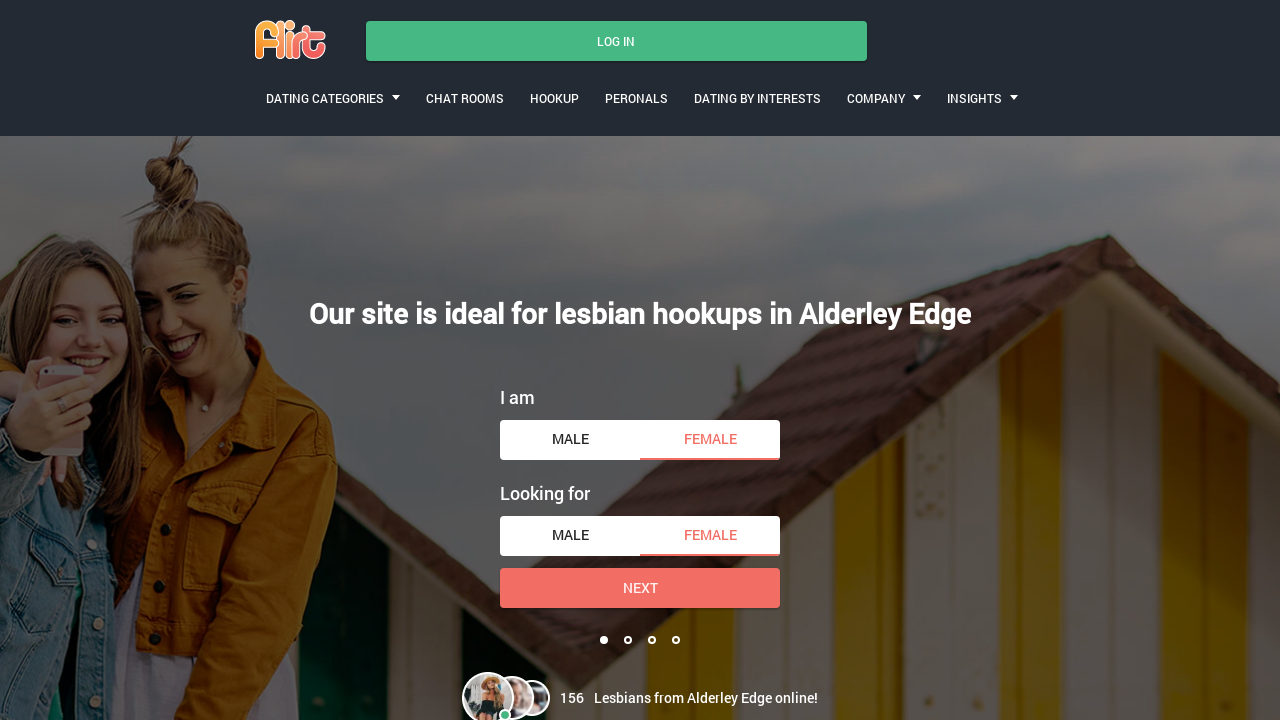

--- FILE ---
content_type: text/html
request_url: https://www.flirt.com/en-gb/alderley-edge/lesbian-dating.html
body_size: 5434
content:
<!DOCTYPE html>
<html lang="en">
   <head>
      <meta http-equiv="Content-Type" content="text/html; charset=utf-8" />
<link rel="shortcut icon" href="https://www.flirt.com/assets/102b9eef/flirt_favicon.ico" />
<link rel="stylesheet" type="text/css" href="https://www.flirt.com/seo/resource/id/no_cache_seo_css_88daf059f3347d3dc456644b5d8ef194_2df1fa81b853a4a321017970b5edebb2.css?ver=1760101505" />
<title>Arrange Local Hookups with Lesbian Singles in Alderley Edge</title>
      <link rel="canonical" href="https://www.lesbiedates.com/en-gb/alderley-edge/lesbian-dating.html">
      <meta name="description" content="Join our site today if you need help with meeting lesbian women for dating and possibly more in Alderley Edge. We make it much easier to find someone special. ">
      <meta name="viewport" content="width=device-width, initial-scale=1, minimum-scale=1, maximum-scale=1, viewport-fit=cover">
      <meta property="og:site_name" content="Flirt.com">
      <meta property="og:title" content="Arrange Local Hookups with Lesbian Singles in Alderley Edge">
      <meta property="og:description" content="Join our site today if you need help with meeting lesbian women for dating and possibly more in Alderley Edge. We make it much easier to find someone special. ">
      <meta property="og:url" content="https://www.flirt.com/en-gb/alderley-edge/lesbian-dating.html">
      <meta property="og:image" content="https://www.flirt.com/seo/resource/id/b9d1f3686cfb4d3162afea55054d0da3.svg">
      <meta property="og:type" content="website">
      <meta name="twitter:card" content="summary">
      <meta name="twitter:site" content="@Flirt_com">
      <meta name="twitter:description" content="Join our site today if you need help with meeting lesbian women for dating and possibly more in Alderley Edge. We make it much easier to find someone special. ">
      <meta name="twitter:image:src" content="https://www.flirt.com/seo/resource/id/b9d1f3686cfb4d3162afea55054d0da3.svg">
      <script type="application/ld+json">
         {
           "@context":"http://schema.org",
           "@type":"Organization",
           "url":"/",
           "contactPoint":{
             "@type":"ContactPoint",
             "email":"support@flirt.com",
             "contactType":"Customer service",
             "contactOption":"TollFree",
             "url":"/staticPage/privacypolicy",
             "areaServed":["EN"],"availableLanguage":["English"]
             },
           "logo": "https://www.flirt.com/seo/resource/id/b9d1f3686cfb4d3162afea55054d0da3.svg"
         }
      </script>
   </head>
   <body>
      <div class="wrapper">
         <header class="header">
            <div class="center">
               <!-- Logo-->
               <a class="header-logo" href="/"><img class="logo" src="https://www.flirt.com/seo/resource/id/b9d1f3686cfb4d3162afea55054d0da3.svg" alt="flirt logo"></a>
               <!-- Flags menu-->
              
               <!-- Sticky btn-->
               <div class="sticky-btn scroll-btn">Join Now</div>
               <!-- Login btn-->
               <div class="login-form-block">
                  <div class="login-btn" data-role="dropdown">Log In</div>
                  <div class="login-form-wrapper">
                     <form class="login-form" action="/site/login" autocomplete="off" method="post">
                        <input type="hidden" name="LoginForm[scenario]" value="loginByEmailOrMob">
                        <div class="login-form-title"><span>Log In</span></div>
                        <div class="form-item" data-loginform-item="email">
                           <div class="form-label-block">
                              <label class="form-label">Email or mobile number</label>
                           </div>
                           <div class="form-field-block">
                              <div class="form-input">
                                 <input class="login-email-field" type="email" name="LoginForm[email]" placeholder="Email or mobile">
                              </div>
                              <div class="form-error-block" data-error-name="email"></div>
                              <div class="form-error-block" data-error-name="msisdn"></div>
                           </div>
                        </div>
                        <div class="form-item" data-loginform-item="password">
                           <div class="form-label-block">
                              <label class="form-label">Password</label>
                           </div>
                           <div class="form-field-block">
                              <div class="form-input">
                                 <input class="login-password-field" type="password" name="LoginForm[password]" autocomplete="off" placeholder="Password">
                              </div>
                              <div class="form-error-block" data-error-name="password"></div>
                           </div>
                           <div class="recovery-password-btn"><span>Forgot password?</span></div>
                        </div>
                        <button class="btn login-form-submit"><span>Log In</span></button>
                     </form>
                     <form class="recovery-form" action="/account/remindPassword">
                        <div class="login-form-title"><span>Forgot password</span></div>
                        <div class="form-item" data-recoveryform-item="email">
                           <div class="form-label-block">
                              <label class="form-label">Email</label>
                           </div>
                           <div class="form-field-block">
                              <div class="form-input">
                                 <input class="recovery-email-field" type="email" name="RecoveryForm[email]" maxlength="100" autocomplete="off" size="20" placeholder="Email">
                              </div>
                              <div class="form-error-block" data-error-name="email"></div>
                              <div class="form-success-block" data-success-name="email"></div>
                           </div>
                        </div>
                        <button class="btn recovery-form-submit"><span>Send password</span></button>
                        <div class="login-switch-btn"><span>Log In</span></div>
                     </form>
                  </div>
               </div>
               <!-- Burger btn-->
               <div class="header-mobile-btn">
                  <div class="header-mobile-btn-inner">
                     <div class="mobile-btn-item icon-line-1"></div>
                     <div class="mobile-btn-item icon-line-2"></div>
                     <div class="mobile-btn-item icon-line-3"></div>
                  </div>
               </div>
               <!-- Page menu-->
               <div class="header-page-nav">
                  <div class="nav-item" data-role="dropdown">
                     <span>Dating Categories</span>
                     <div class="nav-item-dropdown"><a href="/en-gb/single-women.html">Single women</a><a href="/en-gb/single-men.html">Single men</a><a href="/en-gb/gay-dating.html">Gay singles</a><a href="/en-gb/lesbian-dating.html">Lesbian singles</a><a href="/en-gb/mature-dating.html">Mature dating</a><a href="/asian-dating.html">Asian dating</a><a href="/black-dating.html">Black dating</a><a href="/dating-categories.html">All categories</a>
                     </div>
                  </div>
                  <a class="nav-item" href="/en-gb/chat-room/"><span>CHAT ROOMS</span></a><a class="nav-item" href="/en-gb/hookup.html"><span>HOOKUP</span></a><a class="nav-item" href="/personals.html"><span>PERONALS</span></a><a class="nav-item" href="/dating-by-interests.html"><span>DATING BY INTERESTS</span></a>
                  
                  <div class="nav-item" data-role="dropdown">
                     <span>COMPANY</span>
                     <div class="nav-item-dropdown"><a href="/about-us.html">About US</a><a href="/support.html">Contacts</a>
                     </div>
                  </div>
                  <div class="nav-item" data-role="dropdown">
                     <span>INSIGHTS</span>
                     <div class="nav-item-dropdown"><a href="https://blog.flirt.com/">Blog</a><a href="/dating-questions.html">Dating questions</a>
                     </div>
                  </div>
               </div>
            </div>
         </header>
         <main class="main">
            <div class="center">
               <h1>Our site is ideal for lesbian hookups in Alderley Edge</h1>
               
               <div class="slogan-users"><img src="https://www.flirt.com/seo/resource/id/4da04c424b92e387ece60127f56461f1.png" alt="Gay women in Alderley Edge"><span class="users-count"></span><span>Lesbians from Alderley Edge online!</span></div>
               <!-- Reg form-->
               <div class="reg-form-block">
                  <div class="reg-form reg-form-1">
                     <div class="register-hidden-fields-wrapper">
                        <form class="register-hidden-form" action="/user/register" autocomplete="off" method="post">
                           <input type="hidden" name="UserForm[gender]" data-type="gender" value="female">
                           <input type="hidden" name="UserForm[sexual_orientation]" data-type="sexual_orientation" value="homo">
                           <input type="hidden" name="UserForm[age]" data-type="age">
                           <input type="hidden" name="UserForm[email]" data-type="email">
                           <input type="hidden" name="UserForm[password]" data-type="password">
                           <input type="hidden" name="UserForm[termsConsent]" value="true">
                           <input type="hidden" name="UserForm[policyConsent]" value="true">
                        </form>
                     </div>
                     <form name="UserForm" action="/user/register" autocomplete="off">
                        <div class="form-step-block">
                           <div class="form-step-wrapper">
                              <div class="form-step-item is-active active" data-step-name="orientation">
                                 <div class="gender-item form-item is-focused">
                                    <div class="form-label-block">
                                       <label class="form-label">I am</label>
                                    </div>
                                    <div class="form-field-block">
                                       <div class="gender-btns-block">
                                          <div class="gender-btn" data-gender="male"><span class="radio-label">Male</span></div>
                                          <div class="gender-btn is-active" data-gender="female"><span class="radio-label">Female</span></div>
                                       </div>
                                    </div>
                                 </div>
                                 <div class="partner-gender-item form-item is-focused">
                                    <div class="form-label-block">
                                       <label class="form-label">Looking for</label>
                                    </div>
                                    <div class="form-field-block">
                                       <div class="partner-gender-btns-block">
                                          <div class="partner-gender-btn" data-partner-gender="male"><span class="radio-label">Male</span></div>
                                          <div class="partner-gender-btn is-active" data-partner-gender="female"><span class="radio-label">Female</span></div>
                                          <div class="partner-gender-select-block">
                                             <div class="form-select">
                                                <select name="UserForm[sexual_orientation]" data-gender-selected="female" class="regform-select">
                                                   <option value="hetero" data-gender-value="male" selected=""></option>
                                                   <option value="hetero" data-gender-value="female"></option>
                                                   <option value="homo" data-gender-value="male"></option>
                                                   <option value="homo" data-gender-value="female"></option>
                                                </select>
                                                <div class="select-value"></div>
                                                <div class="select-dropdown"></div>
                                             </div>
                                          </div>
                                       </div>
                                    </div>
                                 </div>
                              </div>
                              <div class="form-step-item" data-step-name="age">
                                 <div class="form-label-block label-outer">
                                    <label class="form-label">My age is</label>
                                 </div>
                                 <div class="form-item is-focused">
                                    <div class="form-label-block">
                                       <label class="form-label">My age:</label>
                                    </div>
                                    <div class="form-field-block">
                                       <div class="form-select">
                                          <select name="UserForm[age]">
                                             <option value="default" selected="" disabled="">Select your age</option>
                                             <option value="18">18</option>
                                             <option value="19">19</option>
                                             <option value="20">20</option>
                                             <option value="21">21</option>
                                             <option value="22">22</option>
                                             <option value="23">23</option>
                                             <option value="24">24</option>
                                             <option value="25">25</option>
                                             <option value="26">26</option>
                                             <option value="27">27</option>
                                             <option value="28">28</option>
                                             <option value="29">29</option>
                                             <option value="30">30</option>
                                             <option value="31">31</option>
                                             <option value="32">32</option>
                                             <option value="33">33</option>
                                             <option value="34">34</option>
                                             <option value="35">35</option>
                                             <option value="36">36</option>
                                             <option value="37">37</option>
                                             <option value="38">38</option>
                                             <option value="39">39</option>
                                             <option value="40">40</option>
                                             <option value="41">41</option>
                                             <option value="42">42</option>
                                             <option value="43">43</option>
                                             <option value="44">44</option>
                                             <option value="45">45</option>
                                             <option value="46">46</option>
                                             <option value="47">47</option>
                                             <option value="48">48</option>
                                             <option value="49">49</option>
                                             <option value="50">50</option>
                                             <option value="51">51</option>
                                             <option value="52">52</option>
                                             <option value="53">53</option>
                                             <option value="54">54</option>
                                             <option value="55">55</option>
                                             <option value="56">56</option>
                                             <option value="57">57</option>
                                             <option value="58">58</option>
                                             <option value="59">59</option>
                                             <option value="60">60</option>
                                             <option value="61">61</option>
                                             <option value="62">62</option>
                                             <option value="63">63</option>
                                             <option value="64">64</option>
                                             <option value="65">65</option>
                                             <option value="66">66</option>
                                             <option value="67">67</option>
                                             <option value="68">68</option>
                                             <option value="69">69</option>
                                             <option value="70">70</option>
                                             <option value="71">71</option>
                                             <option value="72">72</option>
                                             <option value="73">73</option>
                                             <option value="74">74</option>
                                             <option value="75">75</option>
                                             <option value="76">76</option>
                                             <option value="77">77</option>
                                             <option value="78">78</option>
                                          </select>
                                          <div class="select-value">Select your age</div>
                                          <div class="select-dropdown"></div>
                                       </div>
                                       <div class="form-error-block">
                                          <div class="form-error-item"></div>
                                       </div>
                                    </div>
                                 </div>
                              </div>
                              <div class="form-step-item" data-step-name="email">
                                 <div class="form-label-block label-outer">
                                    <label class="form-label">My email address is</label>
                                 </div>
                                 <div class="form-item">
                                    <div class="form-label-block">
                                       <label class="form-label">My email:</label>
                                    </div>
                                    <div class="form-field-block">
                                       <div class="form-input">
                                          <input type="email" name="UserForm[email]" value="" autocomplete="off">
                                       </div>
                                       <div class="form-error-block">
                                          <div class="form-error-item"></div>
                                       </div>
                                    </div>
                                 </div>
                              </div>
                              <div class="form-step-item" data-step-name="password">
                                 <div class="form-label-block label-outer">
                                    <label class="form-label">My password will be</label>
                                 </div>
                                 <div class="form-item">
                                    <div class="form-label-block">
                                       <label class="form-label">My password:</label>
                                    </div>
                                    <div class="form-field-block">
                                       <div class="form-input">
                                          <input type="password" name="UserForm[password]" autocomplete="off">
                                          <div class="password-icon"></div>
                                       </div>
                                       <div class="form-error-block">
                                          <div class="form-error-item"></div>
                                       </div>
                                    </div>
                                 </div>
                              </div>
                           </div>
                           <div class="btn prev-btn"><span>prev step</span></div>
                           <button class="btn next-btn"><span>Next</span></button>
                           <button class="btn submit-btn"><span>Start NOW!</span></button>
                        </div>
                     </form>
                     <div class="form-terms">By clicking the submit button above you expressly consent to our <a rel="nofollow" class="policy-link" href="https://www.flirt.com/staticPage/privacypolicy">Privacy policy</a> including processing of personal data and use of profiling to find you matches and you agree to our <a rel="nofollow" class="terms-link" href="https://www.flirt.com/staticPage/terms">Terms of use</a>, and to receive newsletters, account updates, offers sent by <span class="siteName">Flirt</span></div>
                     <div class="pagination-block">
                        <div class="pagination-wrapper">
                           <div class="pagination-item item-1 current"><span class="pagination-icon"></span></div>
                           <div class="pagination-item item-2"><span class="pagination-icon"></span></div>
                           <div class="pagination-item item-3"><span class="pagination-icon"></span></div>
                           <div class="pagination-item item-4"><span class="pagination-icon"></span></div>
                        </div>
                     </div>
                  </div>
               </div>
            </div>
         </main>

<!-- Breadcrumbs-->

<section class="breadcrumbs-section">
            <div class="center">
               <ol class="breadcrumbs-block" itemtype="https://schema.org/BreadcrumbList">
                  <li class="breadcrumbs-item" itemprop="itemListElement" itemscope itemtype="https://schema.org/ListItem">
                     <a itemprop="item" href="/en-gb/">
                        <span itemprop="name">Home</span>
                        <meta itemprop="position" content="1">
                     </a>
                  </li> 
                  <li class="breadcrumbs-item" itemprop="itemListElement" itemscope itemtype="https://schema.org/ListItem">
                     <a itemprop="item" href="/en-gb/lesbian-dating.html">
                        <span itemprop="name">Lesbian dating</span>
                        <meta itemprop="position" content="2">
                     </a>
                  </li>
                  <li class="breadcrumbs-item" itemprop="itemListElement" itemscope itemtype="https://schema.org/ListItem">
                        <span itemprop="name">Meet Alderley Edge gay women</span>
                        <meta itemprop="position" content="3" />
                  </li>
               </ol>
            </div>
         </section>
         
          <!-- Category-->
        <section class="category-section">
            <div class="center">

         <h2 class="page-title"> Get help with lesbian dating in Alderley Edge</h2><p class="page-description">There are so many amazing reasons for joining our site when you need assistance with lesbian dating in Alderley Edge. Once you become a member of our service, suitable single females become so much more visible to you. We are confident that you’ll find someone that ticks all your boxes through our service, and you can get the wheels in motion by sending messages to people who take your fancy as soon as you have completed the sign-up process. Attract attention to your profile by filling it with interesting information about yourself, and don’t forget to add a few recent photos of yourself so our member can see who they are talking to. As long as you are connected to the internet, you can use the service from anywhere. More and more female singles are finding real love and romance in Alderley Edge after joining our service, so why not join them and sign up as soon as possible? Your next partner could be just around the corner, and we can help you find them. </p>

<section class="slider-card-section">
    <div class="center">
       <picture>
               <source media="(max-width: 450px)" srcset="https://www.flirt.com/seo/resource/id/d84a512b13c7cd769a981495aab4c451.jpg">
               <source media="(min-width: 451px)" srcset="https://www.flirt.com/seo/resource/id/266ceaf6c113baa02885184d04d7b11c.jpg"> <img src="https://www.flirt.com/seo/resource/id/266ceaf6c113baa02885184d04d7b11c.jpg" alt="Gay women from Alderley Edge">
       </picture>
                <div class="section-btn show-regform">join us!</div>
    </div>
</section>   
         
         <!-- Tab-->
<section class="slider-card-section">
    <div class="center">
         
            <h2 class="page-title"> Alderley Edge lesbians are looking for partners online</h2>
         
                 <div class="links-block">
            <div class="links-item">
                <div class="link-icon"></div> <a href="#" class="show-regform">Meet Gay women</a>
            </div>
            <div class="links-item">
                <div class="link-icon"></div> <a href="/lesbian/chat-room.html">Lesbian Chat</a>
            </div>
            <div class="links-item">
                <div class="link-icon"></div> <a href="/lesbian/hook-up.html">Lesbian Hookups</a>
            </div>
            <div class="links-item">
                <div class="link-icon"></div> <a href="#" class="show-regform">Lesbian Personals</a>
            </div>
        </div>
        
          <div class="relinking-block">
           <div class="relinking-list">
                 <a class="btn-secondary" href="/mature/lesbian-dating.html"> Mature Lesbian Dating</a>
                 <a class="btn-secondary" href="/lesbian/cougar-dating.html"> Cougar Lesbians </a>
                 <a class="btn-secondary" href="/lesbian/black-dating.html">Black Lesbian Dating </a>
                 <a class="btn-secondary" href="/lesbian/asian-dating.html">Asian Lesbians </a>
                 <a class="btn-secondary" href="/bbw/lesbian-dating.html"> BBW Lesbian Dating </a>
                 <a class="btn-secondary" href="/lesbian/sugar-mommy-dating.html"> Lesbian Sugar Mommy </a>
                 <a class="btn-secondary" href="/lesbian/christian-dating.html">Christian Lesbians</a>
                 <a class="btn-secondary" href="/international/lesbian-dating.html">International Lesbian Dating</a>
           </div>
        </div>
    </div>
</section> 
         
         <!-- Footer-->
         
         <footer class="footer">
            <div class="center">
               <div class="footer-social-block">
                  <a class="logo" href="/"><img src="https://www.flirt.com/seo/resource/id/b9d1f3686cfb4d3162afea55054d0da3.svg" alt="flirt logo"></a>
                  <div class="copyright-block"><div id="seo_copyrights"></div></div>
                  <div class="social-list">
                     <a class="social-item tw-icon" href="https://twitter.com/Flirt_com"></a><a class="social-item ytb-icon" href="https://www.youtube.com/c/Flirtcomofficial"></a>
                     <!-- Flags menu-->
                     
                  </div>
               </div>
               <div class="footer-links-block">
                 <div class="footer-links-item">
                     <div class="title">Popular locations</div>
                     
                            <li><a href="/en-gb/harlow/lesbian-dating.html" title="Harlow Lesbians">Harlow Lesbians</a></li>
    <li><a href="/en-gb/wombwell/lesbian-dating.html" title="Wombwell Lesbians">Wombwell Lesbians</a></li>
    <li><a href="/en-gb/shrewsbury/lesbian-dating.html" title="Shrewsbury Lesbians">Shrewsbury Lesbians</a></li>
    <li><a href="/en-gb/wallington/lesbian-dating.html" title="Wallington Lesbians">Wallington Lesbians</a></li>
    <li><a href="/en-gb/cowes/lesbian-dating.html" title="Cowes Lesbians">Cowes Lesbians</a></li>
    <li><a href="/en-gb/wolverhampton/lesbian-dating.html" title="Wolverhampton Lesbians">Wolverhampton Lesbians</a></li>

                        
                  </div>
                  <div class="footer-links-item">
                     <div class="title">Popular communities</div>
                     <a href="/make-friends-online.html">Make friends</a><a href="/dating-couples.html">Couples dating</a><a href="/married-dating.html">Married dating</a><a href="/international-dating.html">International dating</a>
                  </div>
                  <div class="footer-links-item">
                     <div class="title">Popular chats</div>
                     <a href="/sexy-chat-room.html">Sexy chat</a><a href="/romantic-chat-rooms.html">Romantic chat</a><a href="/hookup/chat-room.html">Hookup chat</a><a href="/bisexual/chat-room.html">Bisexual chat</a>
                  </div>
                  <div class="footer-links-item">
                     <div class="title">Documents</div>
                     <a href="/staticPage/privacypolicy" target="_blank" rel="nofollow">Privacy policy</a><a href="/staticPage/terms" target="_blank" rel="nofollow">Terms and Conditions</a>
                  </div>
               </div>
            </div>
         </footer>
         <!-- Regform popup-->
         <div class="regform-popup-container">
            <div class="regform-popup-overlay"></div>
            <!-- Close btn-->
            <div class="close-btn"></div>
            <div class="regform-popup">
               <div class="reg-form reg-form-2">
                  <div class="register-hidden-fields-wrapper">
                     <form class="register-hidden-form" action="/user/register" autocomplete="off" method="post">
                        <input type="hidden" name="UserForm[gender]" data-type="gender" value="male">
                        <input type="hidden" name="UserForm[sexual_orientation]" data-type="sexual_orientation" value="hetero">
                        <input type="hidden" name="UserForm[age]" data-type="age">
                        <input type="hidden" name="UserForm[email]" data-type="email">
                        <input type="hidden" name="UserForm[password]" data-type="password">
                        <input type="hidden" name="UserForm[termsConsent]" value="true">
                        <input type="hidden" name="UserForm[policyConsent]" value="true">
                     </form>
                  </div>
                  <form name="UserForm" action="/user/register" autocomplete="off">
                     <div class="form-step-block">
                        <div class="form-step-wrapper">
                           <div class="form-step-item is-active active" data-step-name="orientation">
                              <div class="gender-item form-item is-focused">
                                 <div class="form-label-block">
                                    <label class="form-label">I am</label>
                                 </div>
                                 <div class="form-field-block">
                                    <div class="gender-btns-block">
                                       <div class="gender-btn" data-gender="male"><span class="radio-label">Male</span></div>
                                       <div class="gender-btn is-active" data-gender="female"><span class="radio-label">Female</span></div>
                                    </div>
                                 </div>
                              </div>
                              <div class="partner-gender-item form-item is-focused">
                                 <div class="form-label-block">
                                    <label class="form-label">Looking for</label>
                                 </div>
                                 <div class="form-field-block">
                                    <div class="partner-gender-btns-block">
                                       <div class="partner-gender-btn" data-partner-gender="male"><span class="radio-label">Male</span></div>
                                       <div class="partner-gender-btn is-active" data-partner-gender="female"><span class="radio-label">Female</span></div>
                                       <div class="partner-gender-select-block">
                                          <div class="form-select">
                                             <select name="UserForm[sexual_orientation]" data-gender-selected="female" class="regform-select">
                                                <option value="hetero" data-gender-value="male" selected=""></option>
                                                <option value="hetero" data-gender-value="female"></option>
                                                <option value="homo" data-gender-value="male"></option>
                                                <option value="homo" data-gender-value="female"></option>
                                             </select>
                                             <div class="select-value"></div>
                                             <div class="select-dropdown"></div>
                                          </div>
                                       </div>
                                    </div>
                                 </div>
                              </div>
                           </div>
                           <div class="form-step-item" data-step-name="age">
                              <div class="form-label-block label-outer">
                                 <label class="form-label">My age is</label>
                              </div>
                              <div class="form-item is-focused">
                                 <div class="form-label-block">
                                    <label class="form-label">My age:</label>
                                 </div>
                                 <div class="form-field-block">
                                    <div class="form-select">
                                       <select name="UserForm[age]">
                                          <option value="default" selected="" disabled="">Select your age</option>
                                          <option value="18">18</option>
                                          <option value="19">19</option>
                                          <option value="20">20</option>
                                          <option value="21">21</option>
                                          <option value="22">22</option>
                                          <option value="23">23</option>
                                          <option value="24">24</option>
                                          <option value="25">25</option>
                                          <option value="26">26</option>
                                          <option value="27">27</option>
                                          <option value="28">28</option>
                                          <option value="29">29</option>
                                          <option value="30">30</option>
                                          <option value="31">31</option>
                                          <option value="32">32</option>
                                          <option value="33">33</option>
                                          <option value="34">34</option>
                                          <option value="35">35</option>
                                          <option value="36">36</option>
                                          <option value="37">37</option>
                                          <option value="38">38</option>
                                          <option value="39">39</option>
                                          <option value="40">40</option>
                                          <option value="41">41</option>
                                          <option value="42">42</option>
                                          <option value="43">43</option>
                                          <option value="44">44</option>
                                          <option value="45">45</option>
                                          <option value="46">46</option>
                                          <option value="47">47</option>
                                          <option value="48">48</option>
                                          <option value="49">49</option>
                                          <option value="50">50</option>
                                          <option value="51">51</option>
                                          <option value="52">52</option>
                                          <option value="53">53</option>
                                          <option value="54">54</option>
                                          <option value="55">55</option>
                                          <option value="56">56</option>
                                          <option value="57">57</option>
                                          <option value="58">58</option>
                                          <option value="59">59</option>
                                          <option value="60">60</option>
                                          <option value="61">61</option>
                                          <option value="62">62</option>
                                          <option value="63">63</option>
                                          <option value="64">64</option>
                                          <option value="65">65</option>
                                          <option value="66">66</option>
                                          <option value="67">67</option>
                                          <option value="68">68</option>
                                          <option value="69">69</option>
                                          <option value="70">70</option>
                                          <option value="71">71</option>
                                          <option value="72">72</option>
                                          <option value="73">73</option>
                                          <option value="74">74</option>
                                          <option value="75">75</option>
                                          <option value="76">76</option>
                                          <option value="77">77</option>
                                          <option value="78">78</option>
                                       </select>
                                       <div class="select-value">Select your age</div>
                                       <div class="select-dropdown"></div>
                                    </div>
                                    <div class="form-error-block">
                                       <div class="form-error-item"></div>
                                    </div>
                                 </div>
                              </div>
                           </div>
                           <div class="form-step-item" data-step-name="email">
                              <div class="form-label-block label-outer">
                                 <label class="form-label">My email address is</label>
                              </div>
                              <div class="form-item">
                                 <div class="form-label-block">
                                    <label class="form-label">My email:</label>
                                 </div>
                                 <div class="form-field-block">
                                    <div class="form-input">
                                       <input type="email" name="UserForm[email]" value="" autocomplete="off">
                                    </div>
                                    <div class="form-error-block">
                                       <div class="form-error-item"></div>
                                    </div>
                                 </div>
                              </div>
                           </div>
                           <div class="form-step-item" data-step-name="password">
                              <div class="form-label-block label-outer">
                                 <label class="form-label">My password will be</label>
                              </div>
                              <div class="form-item">
                                 <div class="form-label-block">
                                    <label class="form-label">My password:</label>
                                 </div>
                                 <div class="form-field-block">
                                    <div class="form-input">
                                       <input type="password" name="UserForm[password]" autocomplete="off">
                                       <div class="password-icon"></div>
                                    </div>
                                    <div class="form-error-block">
                                       <div class="form-error-item"></div>
                                    </div>
                                 </div>
                              </div>
                           </div>
                        </div>
                        <div class="btn prev-btn"><span>prev step</span></div>
                        <button class="btn next-btn"><span>Next</span></button>
                        <button class="btn submit-btn"><span>Start NOW!</span></button>
                     </div>
                  </form>
                  <div class="form-terms">By clicking the submit button above you expressly consent to our <a rel="nofollow" class="policy-link" href="https://www.flirt.com/staticPage/privacypolicy">Privacy policy</a> including processing of personal data and use of profiling to find you matches and you agree to our <a rel="nofollow" class="terms-link" href="https://www.flirt.com/staticPage/terms">Terms of use</a>, and to receive newsletters, account updates, offers sent by <span class="siteName">Flirt</span></div>
                  <div class="pagination-block">
                     <div class="pagination-wrapper">
                        <div class="pagination-item item-1 current"><span class="pagination-icon"></span></div>
                        <div class="pagination-item item-2"><span class="pagination-icon"></span></div>
                        <div class="pagination-item item-3"><span class="pagination-icon"></span></div>
                        <div class="pagination-item item-4"><span class="pagination-icon"></span></div>
                     </div>
                  </div>
               </div>
            </div>
         </div>
         <!-- Overlay-->
         <div class="overlay-block"></div>
      </div>
   <script type="text/javascript" src="https://www.flirt.com/seo/resource/id/1130f991950e4d80b62d858c2f8a9f79.js?ver=1760101505"></script>
<script type="text/javascript" src="https://www.flirt.com/seo/resource/id/no_cache_seo_js_88daf059f3347d3dc456644b5d8ef194.js?ver=1760101505"></script>
<script type="text/javascript" src="https://www.flirt.com/seo/resource/id/no_cache_seo_js_6ee89cf4b3526fd1ec340071f469b595_redirect.js?ver=1760101505" async="async"></script>
<script type="text/javascript" src="https://www.flirt.com/seo/resource/id/no_cache_seo_js_19e36b6c49403fdb862eccf72ea6058f_track_visit.js?ver=1760101505" async="async"></script>
<script type="text/javascript">
/*<![CDATA[*/
(function() {
            var xmlhttp = new XMLHttpRequest();
            xmlhttp.open('GET', '/api/v1/site/copyrights');
            xmlhttp.setRequestHeader('X-Requested-With', 'XMLHttpRequest');
            xmlhttp.send();
            xmlhttp.onload = function (e) {
                try {
                        var code = JSON.parse(xmlhttp.response);
                        var wrapper = document.getElementById('seo_copyrights');
                        var range = document.createRange();
                        range.setStart(wrapper, 0);
                        wrapper.appendChild(range.createContextualFragment(code.data.copyright));
                } catch (error) {
                    console.info(error.name, error.message);
                }
            }
        })();
/*]]>*/
</script>
</body>
</html>

--- FILE ---
content_type: text/css;charset=UTF-8
request_url: https://www.flirt.com/seo/resource/id/no_cache_seo_css_88daf059f3347d3dc456644b5d8ef194_2df1fa81b853a4a321017970b5edebb2.css?ver=1760101505
body_size: 6451
content:
@font-face{font-family:'Roboto';src:url(/seo/font/id/roboto_regular_400.woff2) format('woff2'),url(/seo/font/id/roboto_regular_400.woff) format('woff');font-weight:400;font-style:normal;font-display:swap}@font-face{font-family:'Roboto';src:url(/seo/font/id/roboto_medium_500.woff2) format('woff2'),url(/seo/font/id/roboto_medium_500.woff) format('woff');font-weight:500;font-style:normal;font-display:swap}@font-face{font-family:'Material Icons';src:url(/seo/font/id/MaterialIcons.woff2) format('woff2'),url(/seo/font/id/MaterialIcons.woff) format('woff');font-weight:400;font-style:normal;font-display:swap}*{margin:0;padding:0;box-sizing:border-box}:focus{outline:0}img{border:none;max-width:100%;display:block}ul,ol{list-style:none}a{text-decoration:none;color:rgba(0,0,0,.85);transition:var(--transition)}:root{--primary:#F26E65;--accent:#F26E65;--header:#242A33;--success:#45B883;--danger:#F34134;--warning:#F68926;--primary-hover:#f37b73;--transition:all 0.25s cubic-bezier(.39,0,.17,.99)}html,body,.wrapper{height:100%}input,select{width:100%;padding:10px;font-size:14px;line-height:20px;border-radius:4px;border:none;background:inherit;-webkit-appearance:none;color:rgba(0,0,0,.85)}input::-ms-input-placeholder{color:transparent}input::placeholder{color:transparent}.select-item[value=""],.select-item[value="default"]{display:none}option[disabled]{display:none}body{font:14px/1.45 "Roboto","Arial",sans-serif;color:rgba(0,0,0,.85);-webkit-font-smoothing:antialiased;text-rendering:optimizeSpeed;-webkit-text-size-adjust:none;text-size-adjust:none}section{padding:20px 0}.center{max-width:884px;margin:0 auto;padding:0 12px}.wrapper{position:relative;overflow-x:hidden}.wrapper.mobile-nav-visible{overflow:hidden}.btn,.btn-secondary,.section-btn{font:500 14px/20px "Roboto",Arial,Helvetica,sans-serif;width:100%;display:block;color:rgba(255,255,255,.9);text-transform:uppercase;padding:12px 10px;background:var(--primary);box-shadow:0 2px 2px rgba(0,0,0,.2),0 0 2px rgba(0,0,0,.1);border-radius:4px;border:none;cursor:pointer;line-height:1.2;transition:var(--transition);text-align:center}.btn:hover,.btn-secondary:hover,.section-btn:hover{box-shadow:none}.section-btn{margin-top:20px}.btn-secondary{background:#ebebeb;color:rgba(0,0,0,.85)}.center h2{font-size:18px;text-align:center;margin-bottom:24px;margin-top:24px}.center p{font-size:14px;margin-bottom:20px;color:rgba(0,0,0,.5)}.header{color:#fff;background:var(--header)}.header .center{display:grid;grid-auto-flow:column;align-items:center;grid-auto-columns:1fr auto auto auto;position:relative;height:100%;min-height:80px}.header.sticky{position:sticky;top:0;z-index:100}.header.sticky .sticky-btn{display:block}.header.sticky .header-flags-nav{display:none}.header.sticky .login-form-block{display:none}.header .header-logo{display:block;transition:none;margin-right:20px;order:-1}.sticky-btn{font:400 12px/1 "Roboto",Arial,Helvetica,sans-serif;text-align:center;position:relative;text-transform:uppercase;padding:15px 10px;box-shadow:0 2px 2px rgba(0,0,0,.2),0 0 2px rgba(0,0,0,.1);border-radius:4px;border:none;cursor:pointer;transition:var(--transition);background:var(--primary);color:#fff;display:none}.login-btn{font:500 12px/1 "Roboto",Arial,Helvetica,sans-serif;width:100%;text-align:center;text-transform:uppercase;padding:14px 10px;box-shadow:0 2px 2px rgba(0,0,0,.2),0 0 2px rgba(0,0,0,.1);border-radius:4px;border:none;cursor:pointer;transition:var(--transition);background:var(--success);color:#fff}.header-mobile-btn{-webkit-tap-highlight-color:rgba(0,0,0,0)}.header-mobile-btn-inner{display:flex;flex-flow:column;justify-content:space-between;height:14px;width:24px;position:relative;cursor:pointer;margin-left:20px}.header-mobile-btn-inner .mobile-btn-item{background:#fff;width:100%;height:2px;transition:var(--transition);z-index:1}.mobile-nav-visible .header-mobile-btn-inner{width:24px;height:24px;transform:rotate(-270deg);right:10px}.mobile-nav-visible .header-mobile-btn-inner .icon-line-1{transform:rotate(-45deg)}.mobile-nav-visible .header-mobile-btn-inner .icon-line-2{transform:rotate(45deg)}.mobile-nav-visible .header-mobile-btn-inner .icon-line-3{display:none}.mobile-nav-visible .header-mobile-btn-inner .mobile-btn-item{background:#fff;position:absolute}.header-page-nav{opacity:0;visibility:hidden;position:fixed;overflow-y:scroll;bottom:0;left:0;right:0;margin-top:80px;top:0;background:rgba(36,42,51,.7);-webkit-backdrop-filter:blur(14px);backdrop-filter:blur(14px);transition:var(--transition);transform:translateX(100%);padding:16px 20px;pointer-events:none;z-index:1}.mobile-nav-visible .header-page-nav{opacity:1;visibility:visible;transform:translateX(0);pointer-events:auto}.nav-item{display:block;font-size:14px;color:inherit;margin-bottom:26px;transition:var(--transition);text-transform:uppercase}[data-role="dropdown"]>span{display:flex;align-items:center;justify-content:space-between}[data-role="dropdown"]>span::after{content:"";width:0;height:0;border-left:4px solid transparent;border-right:4px solid transparent;border-top:5px solid #fff;display:inline-block;margin-left:8px;margin-bottom:2px}.nav-item-dropdown{display:none;margin-top:10px;padding-left:24px}.is-active .nav-item-dropdown{display:block}.nav-item-dropdown a{display:block;color:inherit;padding:6px 0}.header-flags-nav{display:flex;align-items:center}.mobile-nav-visible .header-flags-nav{display:none}.header-flags-nav .is-active .nav-item-dropdown{visibility:visible;-webkit-transform:translateY(10px);transform:translateY(10px);opacity:1}.header-flags-nav .nav-item-dropdown{opacity:0;visibility:hidden;padding:15px 18px;width:100%;display:grid;grid-template-columns:1fr 1fr;overflow-y:auto;position:absolute;top:70px;right:0;min-width:180px;max-height:420px;margin-top:0;box-shadow:0 8px 8px rgba(0,0,0,.2),0 0 8px rgba(0,0,0,.1);border-radius:4px;background:#fff;-webkit-transform:translateY(-10px);transform:translateY(-10px);transition:var(--transition);color:#000;z-index:1}.header-flags-nav .nav-item{margin:0 4px;cursor:pointer;padding:4px 8px;border-radius:4px}.header-flags-nav .nav-item.is-active{background:rgba(255,255,255,.2);color:#fff}.header-flags-nav .nav-item.without-flags a::before{display:none}.header-flags-nav .nav-item a{position:relative}.header-flags-nav .nav-item span.flag-country{height:20px;color:transparent;font-size:0}.header-flags-nav .nav-item span.flag-country::before{background-image:url(https://www.flirt.com/seo/resource/id/2a788868db6dff0b53e08bdc20d657a2.svg);content:"";display:inline-block;vertical-align:middle;width:24px;height:18px}.header-flags-nav .nav-item a::before{background-image:url(https://www.flirt.com/seo/resource/id/2a788868db6dff0b53e08bdc20d657a2.svg);content:"";display:inline-block;margin-right:10px;vertical-align:middle;width:24px;height:18px}.can::before{background-position:0 -54px}.fr::before{background-position:0 -162px}.be::before{background-position:0 -36px}.it::before{background-position:0 -216px}.bra::before{background-position:0 -121px}.es::before{background-position:0 -126px}.aus::before{background-position:0 -18px}.sw::before{background-position:-24px -144px}.no::before{background-position:-24px -54px}.in::before{background-position:0 -110px}.nz::before{background-position:0 -18px}.mx::before{background-position:-24px -18px}.ie::before{background-position:0 -198px}.nl::before{background-position:-24px -36px}.pt::before{background-position:-24px -108px}.za::before{background-position:-24px -216px}.cz::before{background-position:0 -72px}.ar::before{background-position:0 0}.dk::before{background-position:0 -108px}.fi::before{background-position:0 -144px}.jp::before{background-position:-24px 0}.uk::before{background-position:-24px -180px}.us::before{background-position:-24px -198px}.bl::before{background-position:0 -36px}.de::before{background-position:0 -90px}.hk::before{background-position:0 -180px}.pl::before{background-position:-24px -90px}.sg::before{background-position:-24px -126px}.tw::before{background-position:-24px -162px}.recovery-form{display:none}.recovery-form.visible{display:block}.login-form.hidden{display:none}.login-form-block{margin-left:10px}.login-form-wrapper{visibility:hidden;opacity:0;position:absolute;z-index:100;right:0;top:100%;width:100%;max-width:400px;padding:20px 20px 40px;border-radius:3px;background:#fff;transition:all 200ms cubic-bezier(.39,0,.17,.99);box-shadow:0 0 8px 0 rgba(0,0,0,.1),0 8px 8px 0 rgba(0,0,0,.2);-webkit-transform:translateY(-10px);transform:translateY(-10px);color:rgba(0,0,0,.85)}.is-active+.login-form-wrapper{visibility:visible;opacity:1;-webkit-transform:translateY(0);transform:translateY(0)}.is-active+.login-form-wrapper::before{content:"";position:absolute;z-index:-1;bottom:100%;right:30px;width:10px;height:10px;margin-bottom:-5px;background:#fff;transform:rotate(45deg)}.login-form-wrapper .form-label-block{display:flex;line-height:20px;font-size:14px;position:absolute;left:0;right:0;top:-15px;padding:0;transition:all 150ms cubic-bezier(.39,0,.17,.99);pointer-events:none}.login-form-wrapper .form-input,.login-form-wrapper .form-select{position:relative;border-bottom:1px solid rgba(0,0,0,.15)}.login-form-wrapper .form-input::before,.login-form-wrapper .form-select::before{content:"";position:absolute;right:50%;bottom:-1px;left:50%;height:2px;background:var(--primary);transition:all 200ms cubic-bezier(.39,0,.17,.99)}.login-form-title{font-size:24px;margin-bottom:20px}.login-form-block .form-item{position:relative;margin-bottom:29px}.form-item.error-field .login-form-error p,.form-item.error-field .recovery-form-error p{visibility:visible;opacity:1;-webkit-transform:translateY(0);transform:translateY(0)}.form-item.valid-field .form-success-block p{visibility:visible;opacity:1;-webkit-transform:translateY(0);transform:translateY(0)}.login-form-block .login-form-error p,.login-form-block .recovery-form-error p,.login-form-block .form-success-block p{opacity:0;visibility:hidden;font-size:12px;line-height:1.1;margin-top:3px;color:var(--danger);transition:all 200ms cubic-bezier(.39,0,.17,.99);-webkit-transform:translateY(20px);transform:translateY(20px)}.login-form-block .login-form-error a,.login-form-block .recovery-form-error a,.login-form-block .form-success-block a{color:var(--primary)}.login-form-block .form-success-block p{color:var(--success)}.login-form-block .login-form-submit,.login-form-block .recovery-form-submit{background:var(--primary)}.login-form-block .login-form-submit:hover,.login-form-block .recovery-form-submit:hover{background:var(--primary-hover)}.login-form-block .recovery-password-btn,.login-form-block .login-switch-btn{font-size:14px;font-weight:500;margin-top:20px;cursor:pointer;text-transform:uppercase}.login-form-block .recovery-password-btn:hover,.login-form-block .login-switch-btn:hover{color:var(--primary)}.login-form-block .login-switch-btn{position:relative;transition:var(--transition)}.login-form-block .login-switch-btn::before{font:400 20px/1 "Material Icons";content:"\e910";display:inline-block;vertical-align:top;color:currentColor;margin-right:5px}.login-form-block .form-item.valid-field .form-input::before,.login-form-block .form-item.valid-field .form-select::before{right:0;left:0;background:var(--success)}.login-form-block .form-item.error-field .form-input::before,.login-form-block .form-item.error-field .form-select::before{right:0;left:0;background:var(--danger)}.overlay-block{display:none;position:fixed;top:0;left:0;right:0;bottom:0}.main{background-repeat:no-repeat;background-size:cover;background-position:center top;color:#fff;text-align:center;padding:28px 0}.main{background-image:linear-gradient(179.12deg,rgba(0,0,0,.35) 1.68%,rgba(0,0,0,.87) 97.54%),url(https://www.flirt.com/seo/resource/id/f07a73d75c80cd1e1723462c1e6d17ae.jpg)}.slogan-title{font-size:24px}.slogan-description{font-size:16px}.slogan-users{display:inline-flex;align-items:center;justify-content:center;margin:20px 0}.slogan-users span{display:block;margin-left:10px;font-weight:500;font-size:14px}.reg-form{position:relative;width:100%;max-width:280px;margin:0 auto}.reg-form[data-current-step-index="1"] .form-field-block{min-height:auto}.reg-form[data-current-step-index="1"] .form-label-block{text-align:left}.reg-form .form-field-block{min-height:60px}.reg-form input,.reg-form select{padding-left:44px}.reg-form .form-select,.reg-form .form-input{position:relative}.reg-form .form-select::before,.reg-form .form-input::before{font:21px/40px "Material Icons",sans-serif;position:absolute;left:11px;top:0;bottom:0;color:rgba(0,0,0,.5)}[data-step-name="age"] .form-select::before{content:"\e958"}[data-step-name="email"] .form-input::before{content:"\e97c"}[data-step-name="password"] .form-input::before{content:"\e976"}.form-step-wrapper{margin-bottom:12px}.form-step-item{display:none}.form-step-item.is-active{display:block}.error-field .form-error-block{visibility:visible;transform:translateY(0);opacity:1}.valid-field .form-success-block{visibility:visible;transform:translateY(0);opacity:1}.reg-form .form-label-block{font-weight:500;font-size:18px;margin-bottom:10px}.form-label-block.label-outer{display:none}.reg-form .form-input,.reg-form .form-select{position:relative;border-radius:4px;background:#fff}.form-select:after{content:"";position:absolute;top:48%;right:10px;width:0;height:0;margin-left:-4px;border:solid transparent;border-width:4px;border-color:transparent;border-top-color:rgba(0,0,0,.5);transition:all 200ms cubic-bezier(.39,0,.17,.99);pointer-events:none}.select-value,.select-dropdown{display:none}.select-item{font:13px/2 inherit;position:relative;display:block;padding:6px 20px;cursor:pointer;color:rgba(0,0,0,.85);text-align:left}.select-item:hover,.select-item:focus{background:rgba(0,0,0,.06)}.form-error-block{margin-top:3px;transform:translateY(20px);color:var(--danger);font-size:12px;opacity:0;visibility:hidden;transition:all 200ms cubic-bezier(.39,0,.17,.99);word-break:break-all}.form-error-block a{text-decoration:underline;color:var(--danger)}.form-success-block{margin-top:3px;transform:translateY(20px);font-size:12px;color:var(--success);opacity:0;visibility:hidden;transition:all 200ms cubic-bezier(.39,0,.17,.99)}.form-success-block a{text-decoration:underline;color:var(--success)}.form-terms{display:none;margin:25px auto 0;font-size:11px;text-align:center;color:#ccc}.form-terms a{color:var(--accent)}.submit-btn{display:none;background:var(--success)}[data-current-step-index="4"] .form-terms{display:block}[data-current-step-index="4"] .next-btn{display:none}[data-current-step-index="4"] .submit-btn{display:block}.partner-gender-select-block,.prev-btn{display:none}.gender-item{margin-bottom:20px}.partner-gender-btns-block,.gender-btns-block{background:#fff;display:flex;border-radius:4px;overflow:hidden}.partner-gender-btns-block .partner-gender-btn,.gender-btns-block .partner-gender-btn,.partner-gender-btns-block .gender-btn,.gender-btns-block .gender-btn{display:flex;align-items:center;justify-content:center;font-weight:500;font-size:14px;text-transform:uppercase;flex:1;color:rgba(0,0,0,.85);border-bottom:2px solid transparent;transition:var(--transition);height:40px;cursor:pointer}.partner-gender-btns-block .partner-gender-btn.is-active,.gender-btns-block .partner-gender-btn.is-active,.partner-gender-btns-block .gender-btn.is-active,.gender-btns-block .gender-btn.is-active{color:var(--primary);border-color:var(--primary)}.pagination-wrapper{display:flex;justify-content:center;margin:28px 0 8px}.pagination-item{width:8px;height:8px;border:2px solid #fff;border-radius:50%;margin:0 8px}.pagination-item:nth-child(1){background:#fff}[data-current-step-index="2"] .pagination-item:nth-child(2){background:#fff}[data-current-step-index="3"] .pagination-item:nth-child(2),[data-current-step-index="3"] .pagination-item:nth-child(3){background:#fff}[data-current-step-index="4"] .pagination-item:nth-child(2),[data-current-step-index="4"] .pagination-item:nth-child(3),[data-current-step-index="4"] .pagination-item:nth-child(4){background:#fff}.breadcrumbs-section{padding:25px 0 0}.breadcrumbs-block .breadcrumbs-item{font-size:14px;color:rgba(0,0,0,.3);text-decoration:none;display:inline-block;margin:5px 0}.breadcrumbs-block .breadcrumbs-item:last-child{color:var(--primary)}.breadcrumbs-block .breadcrumbs-item a{color:rgba(0,0,0,.3);display:inline-flex;align-items:center}.breadcrumbs-block .breadcrumbs-item a:hover{text-decoration:underline}.breadcrumbs-block .breadcrumbs-item a::after{content:"";margin:0 10px 0 10px;border:solid rgba(0,0,0,.25);border-width:0 2px 2px 0;display:inline-block;vertical-align:top;margin-bottom:1px;padding:5px;transform:rotate(45deg);transform:rotate(-45deg);-webkit-transform:rotate(-45deg)}.category-section{padding:10px 0 20px}.category-block{display:grid;align-items:start;grid-gap:20px;grid-template-columns:repeat(auto-fill,minmax(225px,1fr))}.category-block.items-3{grid-template-columns:repeat(auto-fill,minmax(250px,1fr))}.category-block .category-item{box-shadow:0 2px 2px rgba(0,0,0,.2),0 0 2px rgba(0,0,0,.1);border-radius:4px}.category-block .category-content{padding:20px 10px;text-align:center}.category-block img{width:100%;display:block;border-radius:4px 4px 0 0}.category-block .title{margin-bottom:8px;font-size:16px;text-align:center;display:inline-block}.category-block .title:hover{color:var(--primary)}.category-block p{text-align:left;color:rgba(0,0,0,.5)}.category-block .btn-secondary{width:auto;display:inline-block;padding:2px 0;margin-top:20px;background:transparent;box-shadow:none;color:var(--primary)}.relinking-block{margin-top:30px}.relinking-block .relinking-title{font-size:18px;text-align:center;margin-bottom:20px}.relinking-list{display:grid;grid-gap:10px;grid-template-columns:repeat(auto-fill,minmax(145px,1fr))}.links-block{margin-top:20px}.links-block .links-item{display:flex;align-items:center;margin-bottom:20px}.links-block .links-item:nth-child(2) .link-icon{background:var(--warning)}.links-block .links-item:nth-child(2) a:hover{color:var(--warning)}.links-block .links-item:nth-child(2) .link-icon::before{content:"\e924"}.links-block .links-item:nth-child(3) .link-icon{background:var(--success)}.links-block .links-item:nth-child(3) a:hover{color:var(--success)}.links-block .links-item:nth-child(3) .link-icon::before{content:"\e9ad"}.links-block .links-item:nth-child(4) .link-icon{background:var(--danger)}.links-block .links-item:nth-child(4) a:hover{color:var(--danger)}.links-block .links-item:nth-child(4) .link-icon::before{content:"\e936"}.links-block .links-item a{flex:1;font-weight:500;font-size:14px;display:block;margin-left:20px;position:relative;color:rgba(0,0,0,.85)}.links-block .links-item a::after{font:22px/1 "Material Icons",sans-serif;content:"\e9a2";color:inherit;position:absolute;right:0;top:-2px}.links-block .links-item a:hover{color:var(--primary)}.links-block .link-icon{width:60px;height:60px;border-radius:50%;background:var(--primary);border:4px solid #fff2f2;position:relative;display:flex;align-items:center}.links-block .link-icon::before{font:32px "Material Icons",sans-serif;content:"\e95e";color:#fff;position:absolute;right:0;left:0;margin:auto;text-align:center}.slider-block{position:relative;width:calc(100% + 24px);margin-left:-12px}.slider-inner{flex:1;overflow:hidden;padding:2px 0}.slider{width:calc(var(--slider-item-percent) * var(--slider-count) * 1%);display:flex;align-items:flex-start;margin-left:10%;transition:0.6s cubic-bezier(.39,0,.17,.99);transform:translateX(calc(((100 / var(--slider-count)) * var(--slider-current) * -1%) - var(--offset)))}.slider-prev-btn,.slider-next-btn{display:none}.slider-card .slider{--slider-count:6;--slider-visible-count:1;--slider-current:1;--slider-item-percent:85;--offset:.8%}.slider-card .slider-item{margin:0 5px;box-shadow:0 2px 2px rgba(0,0,0,.2),0 0 2px rgba(0,0,0,.1);border-radius:4px;width:300px}.slider-card .slider-item img{width:300px;height:300px;border-radius:4px 4px 0 0}.slider-card .slider-item .card-photo{position:relative}.slider-card .card-about{position:absolute;left:0;top:0;bottom:0;right:0;padding:8px;display:flex;justify-content:space-between;align-items:flex-end;color:rgba(255,255,255,.6);font-size:12px;background:linear-gradient(190.84deg,rgba(0,0,0,0) 20.62%,rgba(0,0,0,.63) 89.07%)}.slider-card .card-about .name{display:inline-block;margin-right:8px;color:#fff}.slider-card .card-photo-count{background:rgba(0,0,0,.5);border-radius:20px;padding:3px 5px 1px;color:#fff}.slider-card .card-photo-count span{display:inline-flex;align-items:center;line-height:1}.slider-card .card-photo-count span::before{font:12px "Material Icons",sans-serif;content:"\e98e";color:inherit;display:inline-block;margin-right:6px}.card-content{font-size:14px;padding:20px 10px 10px}.card-content p{margin-bottom:20px;color:rgba(0,0,0,.5);min-height:120px}.card-links{display:flex}.card-links .link-item{flex:1;text-align:center;position:relative;cursor:pointer;color:rgba(0,0,0,.5);transition:all 200ms cubic-bezier(.39,0,.17,.99)}.card-links .link-item:before{font:24px "Material Icons",sans-serif;content:"\e923";color:inherit;display:block;margin:0 auto 4px}.card-links .link-item:nth-child(1):hover{color:var(--primary)}.card-links .link-item:nth-child(2){border-left:1px solid rgba(0,0,0,.08);border-right:1px solid rgba(0,0,0,.08)}.card-links .link-item:nth-child(2):hover{color:var(--danger)}.card-links .link-item:nth-child(2):before{content:"\e95c"}.card-links .link-item:nth-child(3):hover{color:var(--success)}.card-links .link-item:nth-child(3):before{content:"\e94b"}.card-links p{margin-bottom:20px}.faq-block summary{position:relative;font-weight:500;font-size:16px;padding:20px 60px 20px 20px;border-bottom:1px solid rgba(0,0,0,.08);border-radius:4px;cursor:pointer;transition:var(--transition)}.faq-block summary::-webkit-details-marker{display:none}.faq-block summary::after{content:"\e91a";position:absolute;color:rgba(0,0,0,.5);right:20px;display:inline-block;font:22px/1 "Material Icons",sans-serif}.faq-block details{margin-bottom:10px}.faq-block details[open] summary{border-color:transparent}.faq-block details[open] summary::after{content:"\e9ba"}.faq-block details>div{padding:0 10px 0 25px}.faq-block details p{font-size:14px;padding:6px 0;color:rgba(0,0,0,.5)}.faq-block details p:last-child{padding-bottom:0}.center ul li,.text-section ul li{margin-bottom:20px;position:relative;padding-left:20px}.center ul li{margin-bottom:10px}.center ul li::before,.text-section ul li::before{content:"";position:absolute;top:0;bottom:0;left:0;margin:auto;width:6px;height:6px;background:#0280d7;border-radius:50%}.center ul li:last-child .text-section ul li:last-child{margin-bottom:10px}.footer{padding:20px 0;border-top:1px solid rgba(0,0,0,.1);margin-top:20px}.footer [data-role="dropdown"] span::after{border-top:5px solid rgba(0,0,0,.5)}.footer .header-flags-nav{margin-top:2px;margin-left:4px;padding-right:0}.footer .header-flags-nav .nav-item-dropdown{right:0;top:0;-webkit-transform:translateY(-105%);transform:translateY(-105%)}.footer .header-flags-nav .nav-item{margin:0;padding:0}.footer .header-flags-nav .nav-item a{font-size:11px;padding:6px 0}.footer .logo{display:inline-block;margin-bottom:4px}.footer .logo img{max-width:100%}.footer .footer-social-block{max-width:300px}.footer .personal-info{display:block;color:var(--primary);font-size:12px;margin-bottom:10px;text-decoration:underline}.footer .personal-info:hover{text-decoration:none}.copyright-block{color:rgba(0,0,0,.3);font-size:11px;margin-bottom:10px}.footer .social-list{display:flex;align-items:flex-start;margin-bottom:20px;position:relative}.footer .social-list .social-item{margin-right:8px}.footer .social-list .social-item.tw-icon::before{content:"\e9c0"}.footer .social-list .social-item.inst-icon::before{content:"\e96a"}.footer .social-list .social-item.ytb-icon::before{content:"\e9d4"}.footer .social-list .social-item.fb-icon::before{content:"\e947"}.footer .social-list .social-item::before{content:"";font:24px/1 "Material Icons",sans-serif;color:rgba(0,0,0,.375);transition:var(--transition)}.footer .social-list .social-item:hover::before{color:var(--primary)}.footer-links-block{display:grid;grid-gap:20px;grid-template-columns:repeat(auto-fill,minmax(105px,1fr))}.footer-links-item .title{font-weight:500;font-size:14px;color:#000;margin-bottom:16px}.footer-links-item li{list-style:none}.footer-links-item a{color:rgba(0,0,0,.5);font-size:12px;display:block;margin:8px 0}.footer-links-item a:hover{color:var(--primary)}.regform-popup-container{opacity:0;visibility:hidden;pointer-events:none;position:fixed;overflow-y:auto;z-index:100;padding:60px 0 0;background:rgba(255,255,255,.73);top:0;left:0;bottom:0;right:0;display:flex;flex-direction:column;justify-content:flex-end;transition:var(--transition)}.regform-popup-container.is-active{opacity:1;visibility:visible;pointer-events:auto}.close-btn{position:absolute;right:5px;top:10px;width:50px;height:50px;cursor:pointer}.close-btn::after{content:"\e933";color:rgba(0,0,0,.5);font:40px "Material Icons",sans-serif}.regform-popup{-webkit-transform:translateY(-30px);transform:translateY(-30px);transition:var(--transition);max-width:600px;width:100%;margin:0 auto;background:var(--header);border-radius:12px 12px 0 0;color:#fff;padding:30px 20px}.is-active .regform-popup{-webkit-transform:translateY(0);transform:translateY(0)}.regform-popup .reg-form-block{opacity:1;z-index:1;padding:30px}.regform-popup-overlay{position:absolute;top:0;left:0;bottom:0;right:0}@media screen and (min-width:500px){.main{background-image:linear-gradient(190.84deg,rgba(0,0,0,0) -93.62%,rgba(0,0,0,.63) 37.07%),url(https://www.flirt.com/seo/resource/id/f3c2b31b209f83e763dd7980f0e35be9.jpg)}.category-block p{min-height:100px}.category-block .category-content{min-height:235px}}@media screen and (min-width:560px){.category-section{padding:10px 0 40px}.links-block{display:grid;justify-content:space-between;grid-template-columns:repeat(4,142px);grid-gap:20px}.links-block .links-item{display:block;text-align:center}.links-block .links-item .link-icon{display:inline-flex;margin-bottom:20px;width:80px;height:80px}.links-block .links-item a{flex:none;display:inline-block;padding-right:24px;padding-left:10px;margin-left:0}}@media screen and (min-width:600px){.slider{margin-left:0}.slider-card .slider{--slider-item-percent:33.3;--slider-visible-count:3;--offset:0%}.slider-card .slider-item{margin:0 10px;flex:1;display:flex;flex-direction:column}.slider-card .card-content{flex:1;display:flex;flex-direction:column;justify-content:space-between}.footer .header-flags-nav .nav-item-dropdown{right:auto}}@media screen and (min-width:620px){.section-btn{max-width:235px;margin:30px auto 0}section{padding:40px 0}.center h2{font-size:24px;margin-bottom:24px;margin-top:24px}.center p{font-size:18px}}@media screen and (min-width:959px){.header .center{padding:20px 12px;grid-auto-flow:initial;grid-template-columns:92px auto 160px;justify-content:center}.header.sticky .center{padding-right:12px;grid-template-columns:1fr 170px;justify-content:space-between}.sticky-btn{min-width:170px}.header-flags-nav{justify-self:end}.header-page-nav{display:flex;transform:none;opacity:1;visibility:visible;position:static;margin-top:20px;overflow:initial;background:transparent;-webkit-backdrop-filter:none;backdrop-filter:none;padding:0;box-shadow:none;pointer-events:auto;grid-column-start:1;grid-column-end:-1;justify-self:center}.login-btn{font-size:12px;width:auto;min-width:160px;margin-left:20px}.header-mobile-btn-inner,.menu-header{display:none}.nav-item[data-role="dropdown"].is-active::before{opacity:1;-webkit-transform:translateY(10px);transform:translateY(10px)}.nav-item[data-role="dropdown"]::before{content:"";width:0;height:0;border-left:5px solid transparent;border-right:5px solid transparent;border-bottom:6px solid #fff;display:inline-block;position:absolute;right:7px;opacity:0;bottom:0;-webkit-transform:translateY(-10px);transform:translateY(-10px);transition:var(--transition)}.header-flags-nav .nav-item-dropdown{top:100%}.wrapper.mobile-nav-visible{overflow:auto}.wrapper.mobile-nav-visible .header-page-nav{display:flex}.wrapper.mobile-nav-visible .header.sticky .sticky-btn,.wrapper.mobile-nav-visible .header.sticky{display:block}.wrapper.mobile-nav-visible .header-page-nav{display:flex;transform:none}.header-flags-nav .nav-item{padding:9px 9px 9px 12px}.nav-item{font-size:12px;display:inline-flex;padding:9px 9px 9px 12px;font-weight:500;color:#fff;border-radius:4px;cursor:pointer;margin-bottom:0;position:relative;margin-right:5px}.nav-item:last-child{margin-right:0}.nav-item.is-active,.nav-item:hover{background-color:rgba(255,255,255,.2);color:#fff}.nav-item a{color:rgba(0,0,0,.85);padding:8px 10px}.nav-item a:hover{background:#f7f7f7}.nav-item span{font-weight:500}.nav-item-dropdown{opacity:0;visibility:hidden;padding:15px 18px;display:block;width:100%;overflow-y:auto;position:absolute;top:100%;right:0;min-width:180px;max-height:400px;margin-top:0;-webkit-transform:translateY(-10px);transform:translateY(-10px);box-shadow:0 8px 8px rgba(0,0,0,.2),0 0 8px rgba(0,0,0,.1);border-radius:4px;background:#fff;transition:var(--transition)}.header-flags-nav .nav-item-dropdown{min-width:410px}.is-active .nav-item-dropdown{visibility:visible;-webkit-transform:translateY(10px);transform:translateY(10px);opacity:1}.header-flags-nav{z-index:1}.login-form-block{margin-left:0;position:relative}.login-form-wrapper{padding:20px 40px 40px;width:400px}.is-active+.login-form-wrapper{-webkit-transform:translateY(20px);transform:translateY(20px)}.overlay-block.is-active{display:block}.main .center{min-height:580px;display:flex;flex-direction:column;justify-content:flex-end}.reg-form-block{margin-top:50px}.reg-form .form-field-block{min-height:70px}[data-current-step-index="2"],[data-current-step-index="3"],[data-current-step-index="4"]{max-width:420px}[data-current-step-index="2"] .form-select::before,[data-current-step-index="3"] .form-select::before,[data-current-step-index="4"] .form-select::before,[data-current-step-index="2"] .form-input::before,[data-current-step-index="3"] .form-input::before,[data-current-step-index="4"] .form-input::before{line-height:48px}[data-current-step-index="2"] select,[data-current-step-index="3"] select,[data-current-step-index="4"] select,[data-current-step-index="2"] input,[data-current-step-index="3"] input,[data-current-step-index="4"] input,[data-current-step-index="2"] .select-value,[data-current-step-index="3"] .select-value,[data-current-step-index="4"] .select-value{height:50px;line-height:50px;padding-right:140px}[data-current-step-index="2"] .select-value,[data-current-step-index="3"] .select-value,[data-current-step-index="4"] .select-value{padding-right:160px}[data-current-step-index="2"] .form-select:after,[data-current-step-index="3"] .form-select:after,[data-current-step-index="4"] .form-select:after{right:140px}[data-current-step-index="2"] .btn,[data-current-step-index="3"] .btn,[data-current-step-index="4"] .btn{max-width:120px;position:absolute;top:41px;right:5px}.slogan-title{font-size:44px}.slogan-description{font-size:24px}.slogan-users{order:1}select{visibility:hidden;opacity:0}.select-value{position:absolute;top:0;right:0;bottom:0;left:0;display:flex;flex-direction:row;justify-content:flex-start;align-items:center;margin:auto;padding:0 8% 0 44px;font-family:inherit;color:#000;cursor:pointer}.form-select.is-active .select-dropdown{visibility:visible;transform:translateY(-1px);opacity:1}.select-dropdown{display:block;position:absolute;z-index:10;top:100%;right:-10px;left:-10px;max-height:212px;padding:10px 0;transform:translateY(-20px);background:#fff;border-radius:3px;box-shadow:0 0 4px 0 rgba(0,0,0,.1),0 4px 4px 0 rgba(0,0,0,.2);transition:all 200ms cubic-bezier(.39,0,.17,.99);overflow-y:auto;visibility:hidden;opacity:0}.relinking-list{grid-gap:20px;grid-template-columns:repeat(auto-fill,minmax(200px,1fr))}.slider-card .slider-prev-btn,.slider-card .slider-next-btn{top:120px;margin:0}.regform-popup{max-width:480px}.regform-popup .reg-form-block{padding:60px}.wrapper{overflow:auto}}@media screen and (min-width:960px){.slider-block{position:relative;width:100%;margin-left:0}.slider-prev-btn,.slider-next-btn{display:block;position:absolute;top:0;bottom:0;left:-22px;margin:auto;z-index:2;width:60px;height:60px;box-shadow:0 2px 2px rgba(0,0,0,.2),0 0 2px rgba(0,0,0,.1);border-radius:50%;background:#ebebeb;text-align:center;cursor:pointer;transition:all 200ms cubic-bezier(.39,0,.17,.99);transition:var(--transition)}.slider-prev-btn::before,.slider-next-btn::before{content:"\e96b";display:inline-block;font:22px/60px "Material Icons",sans-serif;color:rgba(0,0,0,.5);position:absolute;top:0;left:0;right:0;margin:auto;font-size:22px;transition:all 200ms cubic-bezier(.39,0,.17,.99)}.slider-prev-btn:hover,.slider-next-btn:hover{background:var(--primary)}.slider-prev-btn:hover::before,.slider-next-btn:hover::before{color:#fff}.slider-next-btn{right:-22px;left:auto}.slider-next-btn::before{content:"\e9a2"}}@media screen and (min-width:980px){.footer{margin-top:40px}.footer .center{display:flex;justify-content:space-between}.footer-links-block{grid-template-columns:repeat(4,120px)}}@media screen and (min-width:1200px){.center{max-width:984px}}@media screen and (min-width:1300px){.header .center{grid-template-columns:92px 1fr auto 160px;max-width:1260px}.header.sticky .center{grid-template-columns:92px 1fr 160px}.header-page-nav{margin-right:10px;margin-top:0;order:-1;grid-column-start:initial;grid-column-end:initial}}@media screen and (min-width:1720px){.header .center{max-width:1720px}.main{max-width:1720px;margin:40px auto 0;border-radius:40px}}

--- FILE ---
content_type: text/javascript;charset=UTF-8
request_url: https://www.flirt.com/seo/resource/id/no_cache_seo_js_88daf059f3347d3dc456644b5d8ef194.js?ver=1760101505
body_size: 1004
content:
const loginSelector=document.querySelector(".login-form-wrapper");const loginForm=new LoginForm(loginSelector,{login:{formElement:".login-form",},});const regformSelector=document.querySelector(".reg-form-1");const regform=new Regform(regformSelector,{hasMultiSteps:!0,});const regformSelectorPopup=document.querySelector(".reg-form-2");const regformPopup=new Regform(regformSelectorPopup,{hasMultiSteps:!0,});const regformPrev=(formSelector,form)=>{formSelector.querySelectorAll('.pagination-item').forEach((el)=>{el.addEventListener('click',function(){form.multiStep.prev()})})}
regformPrev(regformSelector,regform);regformPrev(regformSelectorPopup,regformPopup);const genderBtns=document.querySelectorAll(".reg-form-1 .gender-btn");const partnergenderBtns=document.querySelectorAll(".reg-form-1 .partner-gender-btn");const genderBtnsPopup=document.querySelectorAll(".reg-form-2 .gender-btn");const partnergenderBtnsPopup=document.querySelectorAll(".reg-form-2 .partner-gender-btn");const stateClass="is-active";const setGender=(genderBtns,partnerGenderBtns,regform)=>{genderBtns.forEach((button)=>{button.addEventListener("click",function(){removeStateClass(genderBtns);addStateClass(this);const{gender}=this.dataset;removeStateClass(partnerGenderBtns);partnerGenderBtns.forEach((partnerBtn)=>{let value="male";const{partnerGender}=partnerBtn.dataset;if(partnerGender!==gender){addStateClass(partnerBtn);value="female"}
regform.setOrientation(gender,"hetero")})})})};const setPartnerGender=(partnerGenderBtns,regform)=>{partnerGenderBtns.forEach((button2)=>{button2.addEventListener("click",function(){removeStateClass(partnerGenderBtns);addStateClass(this);const{partnerGender}=this.dataset;const gender=regform.getFieldsElement("sexual_orientation").dataset.genderSelected;regform.setOrientation(gender,getOrientation(gender,partnerGender))})})};const removeStateClass=el=>el.forEach((btn)=>btn.classList.remove(stateClass));const addStateClass=el=>el.classList.add(stateClass);const getOrientation=(gender,partnerGender)=>gender===partnerGender?"homo":"hetero";setGender(genderBtns,partnergenderBtns,regform);setPartnerGender(partnergenderBtns,regform);setGender(genderBtnsPopup,partnergenderBtnsPopup,regformPopup);setPartnerGender(partnergenderBtnsPopup,regformPopup);const dropdownMenuItem=document.querySelectorAll('[data-role="dropdown"]');const overlay=document.querySelector(".overlay-block");const wrapper=document.querySelector(".wrapper");const mobBtn=document.querySelector(".header-mobile-btn ");mobBtn.addEventListener("click",()=>{wrapper.classList.toggle("mobile-nav-visible");dropdownMenuItem.forEach((el)=>el.classList.remove("is-active"))});dropdownMenuItem.forEach((el)=>{el.addEventListener("click",function(){dropdownMenuItem.forEach((el)=>{if(el!==this){el.classList.remove("is-active")}});el.classList.toggle("is-active");overlay.classList.add("is-active");if(!this.classList.contains("is-active")){overlay.classList.remove("is-active")}})});overlay.addEventListener("click",function(){this.classList.remove("is-active");dropdownMenuItem.forEach((el)=>el.classList.remove("is-active"))});const headerContainer=document.querySelector(".header");function throttle(fn,wait){let time=Date.now();return function(){if(time+wait-Date.now()<0){fn();time=Date.now()}}}
function checkScroll(){const mainHeight=document.querySelector(".main").clientHeight;const scrolled=wrapper.scrollTop;scrolled>mainHeight?headerContainer.classList.add("sticky"):headerContainer.classList.remove("sticky")}
wrapper.addEventListener("scroll",throttle(checkScroll,100));function pageScroll(){wrapper.scrollTo({top:0,left:0,behavior:"smooth",})}
const scrollBtn=document.querySelector(".scroll-btn");scrollBtn.addEventListener("click",(e)=>{e.preventDefault();wrapper.dataset.formName="signup";wrapper.dataset.mobileForm=!0;wrapper.classList.remove("mobile-nav-visible");pageScroll()});const regformPopupContainer=document.querySelector(".regform-popup-container");const closeRegformPopupSelectors=document.querySelectorAll(".close-btn, .regform-popup-overlay");closeRegformPopupSelectors.forEach(el=>el.addEventListener("click",()=>regformPopupContainer.classList.remove("is-active")));const getRegformPopupSelectors=document.querySelectorAll(".show-regform");getRegformPopupSelectors.forEach(el=>el.addEventListener("click",(e)=>{e.preventDefault();regformPopupContainer.classList.add("is-active")}));const randomCount=(min,max)=>Math.floor(Math.random()*(max-min+1)+min);document.querySelector(".users-count").innerHTML=randomCount(100,200)